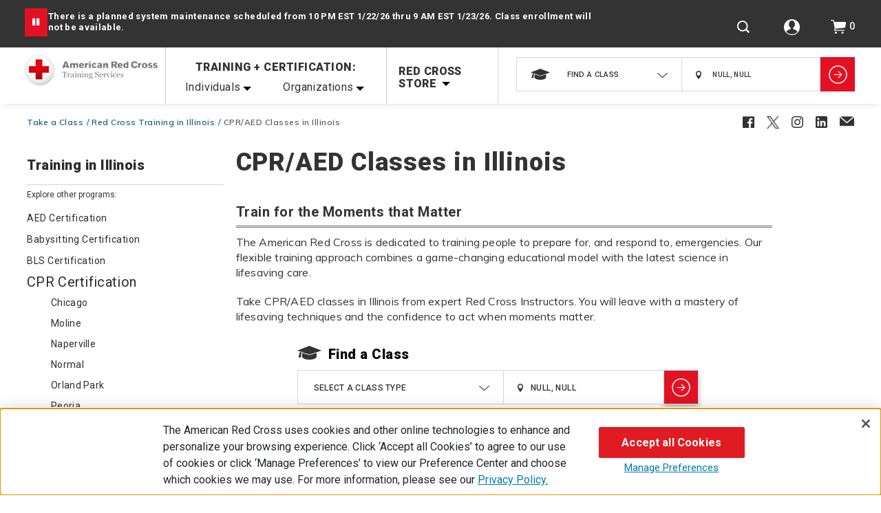

--- FILE ---
content_type: text/html;charset=utf-8
request_url: https://pnapi.invoca.net/2228/na.json
body_size: 112
content:
{"invocaId":"i-9ad446db-352a-464a-dd4c-47067e5dca36","message":"shared params updated"}

--- FILE ---
content_type: text/html;charset=utf-8
request_url: https://pnapi.invoca.net/2228/na.json
body_size: 112
content:
{"invocaId":"i-9ad446db-352a-464a-dd4c-47067e5dca36","message":"shared params updated"}

--- FILE ---
content_type: text/css
request_url: https://www.redcross.org/on/demandware.static/-/Sites-RedCross-Library/default/v1769093825730/css/local_landing_page.css
body_size: 149
content:
.content_landing_main_container .content_landing_right_nav .local_landing_each_content_row {
	display: inline-block;
	margin: 0 0 38px 0;
}

.content_landing_main_container .content_landing_right_nav .local_landing_each_content_row .local_landing_each_content_image { 
	width: 23.5%;
    float: left;
}

.content_landing_main_container .content_landing_right_nav .local_landing_each_content_row .local_landing_each_content_image  img{ 
	width: 100%;
}

.content_landing_main_container .content_landing_right_nav .local_landing_each_content_row .local_landing_each_content_paragraph {
	width: calc(76.5% - 20px);
    padding: 0 0 0 20px;
    float: left;
}

.content_landing_main_container .content_landing_right_nav .local_landing_each_content_row .local_landing_each_content_paragraph h2 {
	padding: 0 0 12px 0;
}

.content_landing_main_container .content_landing_right_nav .local_landing_each_content_row .local_landing_each_content_paragraph h2 a {
	color: #000;
}

.content_landing_main_container .content_landing_right_nav .folder-content-list ul li a {
	font-size: 13px;
}

.content_landing_main_container .content_landing_right_nav .learn-more-module {
	background: transparent url(../images/bottom-callout-header.jpg) no-repeat scroll 100% 50%;
	display: inline-block;
	margin: 0 20px 0 0;
    padding: 0 20px 0 0;
    vertical-align: middle;
}

@media screen and (max-width: 767px) {
	.content_landing_main_container .content_landing_right_nav .local_landing_each_content_row .local_landing_each_content_image { 
		width: 100%;	
	}
	.content_landing_main_container .content_landing_right_nav .local_landing_each_content_row .local_landing_each_content_paragraph {
		width: 100%;
		padding: 20px 0 0 0;
	}
}

--- FILE ---
content_type: text/javascript
request_url: https://www.redcross.org/on/demandware.static/Sites-RedCross-Site/-/default/v1769093825730/js/class-wizard.js
body_size: 5424
content:

'use strict';
var $ = window.jQuery;

// TRNARTCOM-3, TRNSARTCOM-5, TRNSARTCOM-8, TRNSARTCOM-7 & 101 - Class wizard updates
// Remove additional pac-containers to remove additional suggestions
function enforceSinglePacContainer() {
    var $pacContainers = $('.pac-container');
    if ($pacContainers.length > 1) {
        $pacContainers.not(':last').remove();
    }
}

$(window).on('load', function() {
    const days = SitePreferences.Class_Wizard_Cookie_Expiry_Time;
	const expires = new Date(Date.now() + days * 24 * 60 * 60 * 1000).toUTCString();
    var $selectClassBtn = $('.select-class-btn');
	setTimeout(function() {
		if ($selectClassBtn.length) $selectClassBtn.addClass('visible');
	}, SitePreferences.Class_Wizard_Buton_Delay_Time);


	var $flyout = $('#class-flyout');
	var flyoutTimeout;

	function showFlyout() {
		if ((document.cookie.indexOf('openflyout') == -1) && SitePreferences.Class_Wizard_Enabled) {
			clearTimeout(flyoutTimeout);
			if ($selectClassBtn.hasClass('visible')) {
				$flyout.stop(true, true).css({ display: 'block' }).hide().removeAttr('hidden').fadeIn(300).attr('aria-hidden', 'false');
			}
		}
	}

	function hideFlyout() {
		$flyout.stop(true, true).fadeOut(300, function() {
			$(this).attr('hidden', true).attr('aria-hidden', 'true');
		});
	}

	flyoutTimeout = setTimeout(showFlyout, SitePreferences.Class_Wizard_Flyout_Delay_Time);

	$(document).on('click', '.no-thanks-btn', function() {
        document.cookie = "openflyout=true; expires=" + expires + "; path=/; secure; samesite=none;";
		var messageHtml = '<p class="flyout-desc">OK, We\'ll keep this helper here in case you need it later.</p>';
		$flyout.find('.flyout-content').html(messageHtml);

		clearTimeout(flyoutTimeout);
		flyoutTimeout = setTimeout(function() {
			hideFlyout();
		}, 6000);
	});

	// Function to open class wizard modal
	function openClassWizardModal() {
		var $modal = $('#class-wizard-modal');
		if (!$modal.length) {
			return;
		}

		$modal.dialog({
			modal: true,
			width: 650,
			resizable: false,
			dialogClass: 'class-wizard-modal',
			open: function () {
                var  $uiWidgetOverlay = $('.ui-widget-overlay');
				$uiWidgetOverlay.addClass('cwm-dialog-overlay');
				$modal.parent().find('.ui-dialog-titlebar').hide();
				$('body').addClass('overflowfixed');
				$uiWidgetOverlay.remove();
            	$('.class-wizard-modal').wrap("<div class='ui-widget-overlay ui-front wrapdialog'></div>");

                setTimeout(function () {
                    restartWizard();
                }, 600);

				classWizardFormio();

				$modal.dialog('option', 'position', {
					my: 'center',
					at: 'center',
					of: window
				});
			},
			close: function () {
				$('.ui-widget-overlay').removeClass('cwm-dialog-overlay');
				$('body').removeClass('overflowfixed');
				$('.class-wizard-modal').unwrap("<div class='ui-widget-overlay ui-front wrapdialog'></div>");
			}
		});

		// Close button inside modal
		$(document).off('click.cwm').on('click.cwm', '.close-modal-btn', function () {
			$modal.dialog('close');
			$('body').removeClass('overflowfixed');
			$('.class-wizard-modal').unwrap("<div class='ui-widget-overlay ui-front wrapdialog'></div>");
		});
	}

	$(document).on('click', '.take-a-quiz-modal, .select-class-btn', function() {
        document.cookie = "openflyout=true; expires=" + expires + "; path=/; secure; samesite=none;";
        dataLayer.push({'event': 'launchWizard'});
		clearTimeout(flyoutTimeout);

		if ($flyout.is(':visible')) {
			$flyout.hide().attr('hidden', true).attr('aria-hidden', 'true');
		}

		openClassWizardModal();
	});
});

window.classWizardInstance = null;

// Function to initialize Form.io class wizard
function classWizardFormio() {
    var configEl = document.getElementById('formIoConfig');
    var wizardMountEl = document.getElementById('wizardWithOptions');

    if (!configEl || !wizardMountEl) {
        return;
    }

    // Extract JSON
    var formData = parseFormioJson(configEl);
    if (!formData) return;

    // Load wizard for first time
    createWizardInstance(wizardMountEl, formData);
}

//tooltip position updates for mobile devices
var isMobileView = window.innerWidth < 1023;

function hideActiveTooltip() {
    var tooltip = document.getElementById('wizard-mobile-tooltip');
    if (tooltip) {
        tooltip.className = 'wizard-inline-tooltip hidden';
    }

    var active = document.querySelector('[data-tooltip-active]');
    if (active) {
        active.removeAttribute('data-tooltip-active');
    }
}

function setupTooltipBehavior() {
    var tips = document.querySelectorAll('[data-tooltip]');

    Array.prototype.forEach.call(tips, function(el) {
        var tippyInstance = el._tippy;

        if (!tippyInstance) return;

        if (isMobileView) {
            // Disable floating tooltip & use panel
            tippyInstance.disable();
            el.addEventListener('click', openMobileTooltipHandler);
        } else {
            // Enable floating tooltip
            tippyInstance.enable();
            el.removeEventListener('click', openMobileTooltipHandler);
        }
    });
}

function openMobileTooltipHandler(e) {
    e.preventDefault();
    showMobileTooltip(e.currentTarget);
}

function showMobileTooltip(el) {
    var tooltip = document.getElementById('wizard-mobile-tooltip');
    var modalRoot = document.querySelector('.class-wizard-modal');

    if (!tooltip) {
        tooltip = document.createElement('div');
        tooltip.id = 'wizard-mobile-tooltip';
        modalRoot.appendChild(tooltip);
        tooltip.className = 'wizard-inline-tooltip hidden';
    }

    // Get the tooltip text from our element
    var content = el.getAttribute('data-tooltip') || '';
    tooltip.innerHTML = content;

    var iconRect = el.getBoundingClientRect();
    var modalRect = modalRoot.getBoundingClientRect();
    var modalWidth = modalRect.width;

    el.setAttribute('data-tooltip-active', 'true');

    // Show first to measure width
    tooltip.classList.remove('hidden');
    var tooltipWidth = tooltip.offsetWidth;

    var leftPos = iconRect.left - modalRect.left + 24;
    if (leftPos + tooltipWidth > modalWidth - 10) {
        leftPos = modalWidth - tooltipWidth - 10;
    }

    var topPos = iconRect.bottom - modalRect.top + 8;

    tooltip.style.left = leftPos + "px";
    tooltip.style.top = topPos + "px";

    document.addEventListener('click', function(ev) {
        if (!tooltip.contains(ev.target) && !el.contains(ev.target)) {
            tooltip.classList.add('hidden');
        }
    });
}

// Re-evaluate behavior on resize
window.addEventListener('resize', function() {
    var newMobileState = window.innerWidth < 1023;
    hideActiveTooltip();
    if (newMobileState !== isMobileView) {
        isMobileView = newMobileState;
        setupTooltipBehavior();
    }
});

window.addEventListener('orientationchange', function () {
    setTimeout(function () {
        hideActiveTooltip();
        setupTooltipBehavior();
    }, 300);
});

// Parse JSON from the asset class-wizard-form-json
function parseFormioJson(configEl) {
    var raw = configEl.textContent || '';

    // Remove HTML comments
    raw = raw.replace(/<!--[\s\S]*?-->/g, '').trim();

    // Extract JSON object
    var firstBrace = raw.indexOf('{');
    var lastBrace = raw.lastIndexOf('}');
    if (firstBrace === -1 || lastBrace === -1) {
        return null;
    }

    var jsonText = raw.substring(firstBrace, lastBrace + 1);

    try {
        return JSON.parse(jsonText);
    } catch (err) {
        return null;
    }
}

var zipPageTouched = false;
function initAddressAutocomplete() {
    const input = document.querySelector('input[name="data[whereWouldYouLikeToCompleteYourClass]"]');
    if (!input || typeof google === "undefined") return;

    if (input._autocompleteBound) return;
    input._autocompleteBound = true;

    const auto = new google.maps.places.Autocomplete(input, {
        types: ['(regions)'],
        componentRestrictions: { country: ["us", "pr", "vi", "gu", "mp"] },
        fields: ['address_components', 'geometry', 'formatted_address']
    });

    auto.addListener("place_changed", function () {
        const place = auto.getPlace();
        //const form = Formio.forms[Object.keys(Formio.forms)[0]];
        const form = window.classWizardInstance;
        if (!form) return;

        let fullAddress = place.formatted_address || "";
        let zip = "";
        let lat = "";
        let lng = "";

        if (place.address_components) {
            place.address_components.forEach(function (comp) {
                if (comp.types && (comp.types.includes("postal_code") || comp.types.includes("postal_code_prefix"))) {
                    zip = comp.long_name;
                }
            });
        }

        if (!zip && place.formatted_address) {
            var match = place.formatted_address.match(/\b\d{5}(-\d{4})?\b/);
            if (match) {
                zip = match[0];
            }
        }

        if (zip === "11101") {
            fullAddress = "Long Island City, NY 11101, USA";
        }

        if (place.geometry && place.geometry.location) {
            lat = typeof place.geometry.location.lat === "function"
                ? place.geometry.location.lat()
                : place.geometry.location.lat;

            lng = typeof place.geometry.location.lng === "function"
                ? place.geometry.location.lng()
                : place.geometry.location.lng;
        }

        form.submission = form.submission || { data: {} };

        const locComp = form.getComponent('whereWouldYouLikeToCompleteYourClass');

        if (locComp) {
            locComp.setValue(fullAddress, {
                modified: true,
                noValidate: true
            });

            if (locComp.refs && locComp.refs.input && locComp.refs.input[0]) {
                locComp.refs.input[0].value = fullAddress;
            }

            locComp.component.clearOnHide = false;
            locComp.component.validateOn = "blur";
        }

        form.submission.data.whereWouldYouLikeToCompleteYourClassLat = lat;
        form.submission.data.whereWouldYouLikeToCompleteYourClassLng = lng;
        form.submission.data.zip = zip;

        form.emit('change', form.submission.data);

        setTimeout(function() {
            const zipComp = form.getComponent('zip');
            if (zipComp) {
                zipComp.setPristine(false);
                zipComp.checkValidity(null, true);
                zipComp.redraw();
            }
        }, 10);
    });
}


// Recursively find the main question component on a page to push to datalayer
function findQuestionComponent(components) {
    for (var i = 0; i < components.length; i++) {
        var comp = components[i];

        // Special case: ZIP / location page
        if (comp.key === 'whereWouldYouLikeToCompleteYourClass') {
            return comp;
        }

        // Normal wizard questions (q1, q2, ...)
        if (comp.key && comp.key.indexOf("q") === 0) {
            return comp;
        }

        // Dive into nested components
        if (comp.components && comp.components.length > 0) {
            var found = findQuestionComponent(comp.components);
            if (found) {
                return found;
            }
        }
    }
    return null;
}


// Create a new Form.io wizard instance
function createWizardInstance(mountEl, formData) {
    // Clear any previous wizard content
    mountEl.innerHTML = "";

    Formio.createForm(mountEl, formData, {
        breadcrumbSettings: { clickable: false },
        buttonSettings: { showCancel: false },
		saveDraft: true
    }).then(function (wizard) {
        window.classWizardInstance = wizard;

        // Attach all UI & event logic
        wizard.on('render', function() {
            var prevBtn = document.querySelector('.btn-wizard-nav-previous');
            if (prevBtn) {
                prevBtn.textContent = '< Back';
            }

            var nextBtn = document.querySelector('.btn-wizard-nav-next');
            if (nextBtn) {
                nextBtn.textContent = 'Next >';
            }

            //tooltip updates
            setupTooltipBehavior();

            // Wait for DOM to finish the update
            setTimeout(function () {
                initAddressAutocomplete();
                enforceSinglePacContainer();
            }, 50);
        });

        wizard.on('nextPage', function () {
            toggleWizardUI(wizard);
            const locComp = wizard.getComponent('whereWouldYouLikeToCompleteYourClass');
            if (locComp) {
                locComp.component.disabled = true;
                locComp.redraw();
            }

            var currentPageIndex = wizard.page - 1;
            var pageData = (wizard.submission && wizard.submission.data) ? wizard.submission.data : wizard.data;

            if (currentPageIndex === 2 || currentPageIndex === 4) {
                customerSegment = determineSegment(pageData);
            }

            if (wizard.page === 1) {
                dataLayer.push({
                    'event': 'FindAClassWizardNextPage',
                    stepName: 'Help me find the right class'
                });
                zipPageTouched = true;
                return false;
            }

            if (pageData) {
                // We need the page we just LEFT, not the current one
                var prevPageIndex = wizard.page - 1;
                if (prevPageIndex <= 0) {
                    return;
                }

                var prevPage = wizard.pages[prevPageIndex];

                // Find the actual question field on the previous page
                var stepComponent = findQuestionComponent(prevPage.components);

                var stepKey = stepComponent ? stepComponent.key : null;
                var stepValue;

                // Determine the correct stepValue for dataLayer
                if (stepKey === 'whereWouldYouLikeToCompleteYourClass') {
                    stepValue = wizard.submission?.data?.whereWouldYouLikeToCompleteYourClass || pageData.whereWouldYouLikeToCompleteYourClass || '';
                } else {
                    stepValue = (stepKey && pageData[stepKey] !== undefined) ? pageData[stepKey] : null;
                }

                if (typeof stepValue === "string" && stepValue.includes("|")) {
                    stepValue = stepValue.split("|")[1].trim();
                }

                dataLayer.push({
                    'event': 'FindAClassWizardNextPage',
                    'stepName': stepKey,
                    'stepAnswer': stepValue,
                    'customerSegment': customerSegment
                });
            }
            $('.class-wizard-modal').find('#wizard-mobile-tooltip').remove();
        });

        wizard.on('prevPage', function () {
            toggleWizardUI(wizard);
            $('.class-wizard-modal').find('#wizard-mobile-tooltip').remove();
        });

        // START OVER BUTTON
        $('.js-start-over').off('click').on('click', function () {
            restartWizard();
        });

        // Initial UI for page 0
        toggleWizardUI(wizard);

    }).catch(function (err) {
        console.error('Error initializing Form.io wizard:', err);
    });

    $(document).on("click", 'button[name="data[continueToClassResults]"]', function () {
        dataLayer.push({'event': 'ContinueToClassResults'});
    });

    $(document).on("click", 'button[name^="data[continue"]', function () {
        const name = $(this).attr("name");

        let eventName = "";

        switch (name) {
            case "data[continue]":
                eventName = "ContinueFromInfoScreen3";
                break;

            case "data[continue1]":
                eventName = "ContinueFromInfoScreen4";
                break;

            case "data[continue2]":
                eventName = "ContinueFromInfoScreen1";
                break;

            case "data[continue3]":
                eventName = "ContinueFromInfoScreen2";
                break;
        }

        dataLayer.push({ 'event': eventName });
    });
}

var customerSegment = 'Unknown';
function determineSegment(page) {
	var data = page;

	// Extract keys from raw data (before the pipe)
	var q1Key = (data.q1_WhatIsYourPrimaryReasonForTakingThisClass || "").split("|")[0].trim();
	var q2Key = (data.q2_isThisClassPrimarilyARequirementOrAPersonalChoice || "").split("|")[0].trim();

	// Segment rules as a config object
	var rules = [
		{ segment: "Instructor", condition: q1 => q1 === "a1" },
		{ segment: "Jobber", condition: (q1, q2) => ["a2", "a3", "a4"].includes(q1) || (q1 === "a5" && q2 === "a1") },
		{ segment: "Do-Gooder", condition: (q1, q2) => ((["a5", "a8"].includes(q1) && q2 === "a2") || q1 === "a6") },
		{ segment: "Student", condition: q1 => q1 === "a7" },
		{ segment: "Child Foster Care or Adoption Requirement", condition: (q1, q2) => q1 === "a8" && q2 === "a1" },
		{ segment: "Other", condition: q1 => q1 === "a9" }
	];

	// Find matching segment
	for (var rule of rules) {
		if (rule.condition(q1Key, q2Key)) {
			return rule.segment;
		}
	}

	return "Unknown"; // fallback
}

// Restart the wizard cleanly
function restartWizard() {
    zipPageTouched = false;
    var mount = document.getElementById('wizardWithOptions');
    var configEl = document.getElementById('formIoConfig');

    // Parse fresh JSON again (ensures no stale data)
    var formData = parseFormioJson(configEl);

    // Recreate a fresh instance
    createWizardInstance(mount, formData);
}

// Toggle UI elements based on current page
function toggleWizardUI(wizard) {
    var currentPage = wizard.page || 0;

    var progress = document.querySelector('.js-progress-wrapper'),
        startOver = document.querySelector('.js-start-over'),
        firstPageHeader = document.querySelector('.cwm-title');

    if (!progress || !startOver) return;

    if (currentPage === 0) {
        progress.style.display = "none";
        startOver.style.display = "none";
        firstPageHeader.style.display = "block";
    } else {
        progress.style.display = "flex";
        startOver.style.display = "flex";
        firstPageHeader.style.display = "none";
    }

    updateProgressBar(wizard);
}

function updateProgressBar(wizard) {
    var index = wizard.page || 0;
    var page = wizard.pages[index];
    var pageComponent = page ? page.component : null;

    var pageProgress = "0";

    if (pageComponent &&
        pageComponent.properties &&
        pageComponent.properties.progressBar) {
        pageProgress = pageComponent.properties.progressBar;
    }

    if (pageComponent && pageComponent.key === "ZipCode") {
        pageProgress = "10";
    }

    var progressFill = document.getElementById('progress-fill');
    var progressSvg = document.getElementById('progressSvg');
    if (progressFill) {
        progressFill.setAttribute('width', pageProgress);
        progressSvg.setAttribute('aria-label', pageProgress + '% completed');
    }
}





--- FILE ---
content_type: text/javascript; charset=utf-8
request_url: https://p.cquotient.com/pebble?tla=bbrm-RedCross&activityType=viewPage&callback=CQuotient._act_callback0&cookieId=null&realm=BBRM&siteId=RedCross&instanceType=prd&referrer=&currentLocation=https%3A%2F%2Fwww.redcross.org%2Flocal%2Fillinois%2Ftake-a-class%2Fcpr&ls=true&_=1769117614246&v=v3.1.3&fbPixelId=__UNKNOWN__&json=%7B%22cookieId%22%3Anull%2C%22realm%22%3A%22BBRM%22%2C%22siteId%22%3A%22RedCross%22%2C%22instanceType%22%3A%22prd%22%2C%22referrer%22%3A%22%22%2C%22currentLocation%22%3A%22https%3A%2F%2Fwww.redcross.org%2Flocal%2Fillinois%2Ftake-a-class%2Fcpr%22%2C%22ls%22%3Atrue%2C%22_%22%3A1769117614246%2C%22v%22%3A%22v3.1.3%22%2C%22fbPixelId%22%3A%22__UNKNOWN__%22%7D
body_size: 285
content:
/**/ typeof CQuotient._act_callback0 === 'function' && CQuotient._act_callback0([{"k":"__cq_uuid","v":"015e8bf0-f7da-11f0-9a38-e328d353cda7","m":34128000},{"k":"__cq_seg","v":"0~0.00!1~0.00!2~0.00!3~0.00!4~0.00!5~0.00!6~0.00!7~0.00!8~0.00!9~0.00","m":2592000}]);